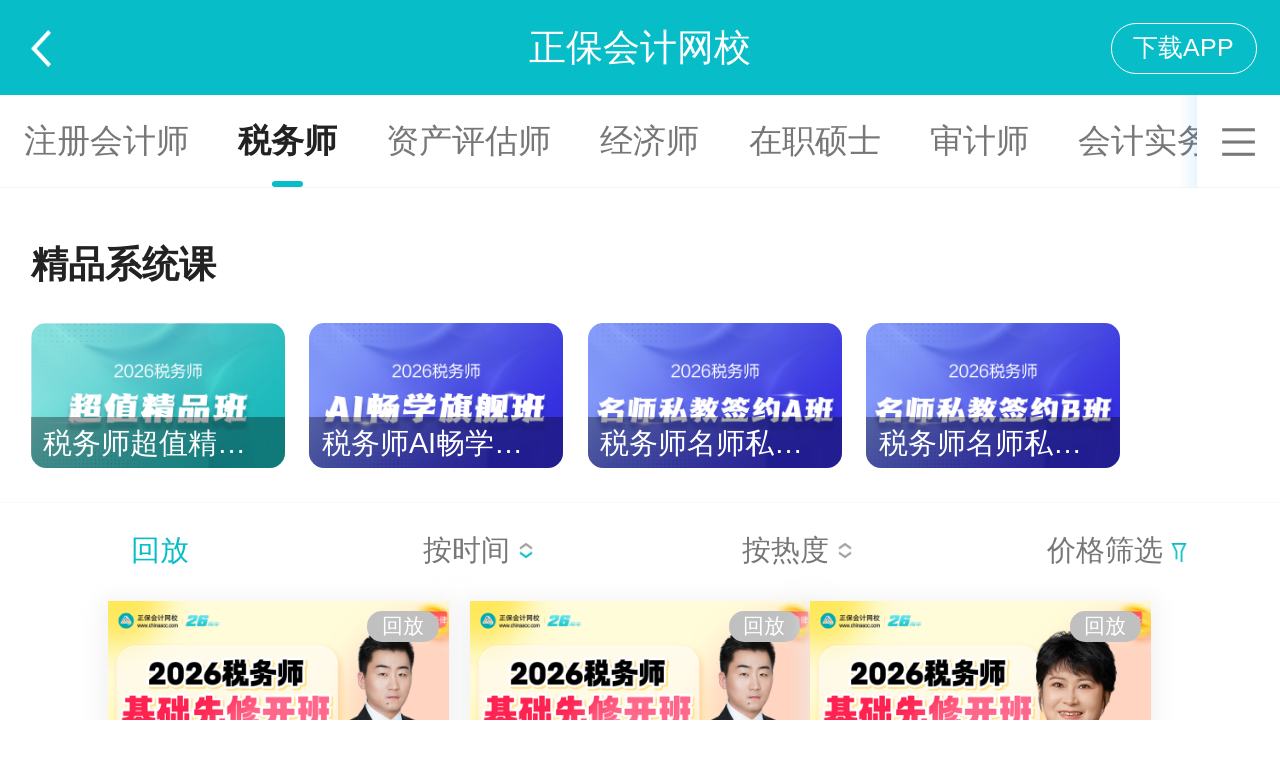

--- FILE ---
content_type: text/html; charset=utf-8
request_url: https://m.chinaacc.com/zhibojiaoliu/list-6-0-0-3/p1.shtml?timeSort=1&cloutSort=0&priceStatus=1&pageSize=10
body_size: 4073
content:
<!DOCTYPE html>
<html lang="en">
<head>
    <meta charset="utf-8">
    <meta name="viewport" content="width=device-width,initial-scale=1.0,user-scalable=no,viewport-fit=cover"/>
    <meta name="format-detection" content="telephone=no">
    <meta name="apple-mobile-web-app-capable" content="yes"/>
    <meta name="apple-mobile-web-app-status-bar-style" content="black"/>
    <title>财会直播课堂_税务师视频课程_教程课件-正保会计网校(原中华会计网校)_手机版</title>
    <meta name="keywords" content="税务师，视频课程，教程课件"/>
    <meta name="description" content="正保会计网校(原中华会计网校)-税务师视频课程由正保会计网校财会直播课堂为您提供，在这里有最全的税务师直播课程、税务师教程课件，更多初级会计职称视频课程尽在正保会计网校。"/>
    <base href="/zhibojiaoliu/">
    <meta name="applicable-device" content="mobile">
    <link rel="canonical" href="//wwww.chinaacc.com/zhibojiaoliu/list-6-0-0-3/">
    <meta http-equiv="Cache-Control" content="no-transform" />
    <meta http-equiv="Cache-Control" content="no-siteapp" />
    <link rel="stylesheet" type="text/css" href="//m.chinaacc.com/css/swiper.min.css">
    <link rel="stylesheet" type="text/css" href="mobile/css/style.min.css">
    <link rel="stylesheet" type="text/css" href="mobile/css/list2021.min.css">
    <!-- 引用本地 -->
    <script type="text/javascript" src="js/flexibleBrowserCheck.min.js"></script>
    <!-- 引用线上 -->
    <!--<script type="text/javascript" src="//m.chinaacc.com/js/flexibleBrowserCheck.min.js"></script> -->    <!--正式诸葛埋点，无论是否使用埋点统计，都需要引用-->
    <!--<script src="//analysis.cdeledu.com/js/acc/analytics_m_acc.js" type="text/javascript"></script>--></head>
<body>
<header>
    <div class="header-mod">
        <h1><a href="//m.chinaacc.com/">正保会计网校</a></h1>
        <a href="javascript:history.back(-1)" class="back-btn"></a>
        <a href="https://m.chinaacc.com/zhuanti/2017newApp/?from=https://at.umtrack.com/onelink/bSvuCC" class="top-download-app">下载APP</a>
    </div>
    <div class="nav-mod">
        <div class="tutor-nav">
            <div class="tutor-nav-roll swiper-container-horizontal swiper-container-free-mode">
                <ul class="swiper-wrapper" style="transform: translate3d(0px, 0px, 0px);">
                            <li class="swiper-slide"><a href="/zhibojiaoliu/list-0-0-0-0/p1.shtml?timeSort=1&cloutSort=0&priceStatus=1&pageSize=10" title="全部">全部</a></li>
                            <li class="swiper-slide"><a href="/zhibojiaoliu/list-2-0-0-3/p1.shtml?timeSort=1&cloutSort=0&priceStatus=1&pageSize=10" title="初级职称">初级职称</a></li>
                            <li class="swiper-slide"><a href="/zhibojiaoliu/list-3-0-0-3/p1.shtml?timeSort=1&cloutSort=0&priceStatus=1&pageSize=10" title="中级职称">中级职称</a></li>
                            <li class="swiper-slide"><a href="/zhibojiaoliu/list-7-0-0-3/p1.shtml?timeSort=1&cloutSort=0&priceStatus=1&pageSize=10" title="高级会计师">高级会计师</a></li>
                            <li class="swiper-slide"><a href="/zhibojiaoliu/list-4-0-0-3/p1.shtml?timeSort=1&cloutSort=0&priceStatus=1&pageSize=10" title="注册会计师">注册会计师</a></li>
                            <li class="swiper-slide on"><a href="/zhibojiaoliu/list-6-0-0-3/p1.shtml?timeSort=1&cloutSort=0&priceStatus=1&pageSize=10" title="税务师">税务师</a></li>
                            <li class="swiper-slide"><a href="/zhibojiaoliu/list-15-0-0-3/p1.shtml?timeSort=1&cloutSort=0&priceStatus=1&pageSize=10" title="资产评估师">资产评估师</a></li>
                            <li class="swiper-slide"><a href="/zhibojiaoliu/list-13-0-0-3/p1.shtml?timeSort=1&cloutSort=0&priceStatus=1&pageSize=10" title="经济师">经济师</a></li>
                            <li class="swiper-slide"><a href="/zhibojiaoliu/list-27-0-0-3/p1.shtml?timeSort=1&cloutSort=0&priceStatus=1&pageSize=10" title="在职硕士">在职硕士</a></li>
                            <li class="swiper-slide"><a href="/zhibojiaoliu/list-17-0-0-3/p1.shtml?timeSort=1&cloutSort=0&priceStatus=1&pageSize=10" title="审计师">审计师</a></li>
                            <li class="swiper-slide"><a href="/zhibojiaoliu/list-5-0-0-3/p1.shtml?timeSort=1&cloutSort=0&priceStatus=1&pageSize=10" title="会计实务">会计实务</a></li>
                            <li class="swiper-slide"><a href="/zhibojiaoliu/list-8-0-0-3/p1.shtml?timeSort=1&cloutSort=0&priceStatus=1&pageSize=10" title="ACCA">ACCA</a></li>
                            <li class="swiper-slide"><a href="/zhibojiaoliu/list-10-0-0-3/p1.shtml?timeSort=1&cloutSort=0&priceStatus=1&pageSize=10" title="CMA">CMA</a></li>
                            <li class="swiper-slide"><a href="/zhibojiaoliu/list-14-0-0-3/p1.shtml?timeSort=1&cloutSort=0&priceStatus=1&pageSize=10" title="澳洲CPA">澳洲CPA</a></li>
                            <li class="swiper-slide"><a href="/zhibojiaoliu/list-21-0-0-3/p1.shtml?timeSort=1&cloutSort=0&priceStatus=1&pageSize=10" title="管理会计师">管理会计师</a></li>
                            <li class="swiper-slide"><a href="/zhibojiaoliu/list-28-0-0-3/p1.shtml?timeSort=1&cloutSort=0&priceStatus=1&pageSize=10" title="社工">社工</a></li>
                            <li class="swiper-slide"><a href="/zhibojiaoliu/list-26-0-0-3/p1.shtml?timeSort=1&cloutSort=0&priceStatus=1&pageSize=10" title="金融综合">金融综合</a></li>
                            <li class="swiper-slide"><a href="/zhibojiaoliu/list-1-0-0-3/p1.shtml?timeSort=1&cloutSort=0&priceStatus=1&pageSize=10" title="财会视界">财会视界</a></li>
                </ul>
            </div>
            <div class="tutor-nav-all">
                <span class="all-handle"><img src="mobile/images/icon-topNav.png"></span>
                <div class="tutor-nav-all-panel" style="display: none;">
                    <ul>
                                <li><a href="/zhibojiaoliu/list-0-0-0-0/p1.shtml?timeSort=1&cloutSort=0&priceStatus=1&pageSize=10" title="全部">全部</a></li>
                                <li><a href="/zhibojiaoliu/list-2-0-0-3/p1.shtml?timeSort=1&cloutSort=0&priceStatus=1&pageSize=10" title="初级职称">初级职称</a></li>
                                <li><a href="/zhibojiaoliu/list-3-0-0-3/p1.shtml?timeSort=1&cloutSort=0&priceStatus=1&pageSize=10" title="中级职称">中级职称</a></li>
                                <li><a href="/zhibojiaoliu/list-7-0-0-3/p1.shtml?timeSort=1&cloutSort=0&priceStatus=1&pageSize=10" title="高级会计师">高级会计师</a></li>
                                <li><a href="/zhibojiaoliu/list-4-0-0-3/p1.shtml?timeSort=1&cloutSort=0&priceStatus=1&pageSize=10" title="注册会计师">注册会计师</a></li>
                                <li class="on"><a href="/zhibojiaoliu/list-6-0-0-3/p1.shtml?timeSort=1&cloutSort=0&priceStatus=1&pageSize=10" title="税务师">税务师</a></li>
                                <li><a href="/zhibojiaoliu/list-15-0-0-3/p1.shtml?timeSort=1&cloutSort=0&priceStatus=1&pageSize=10" title="资产评估师">资产评估师</a></li>
                                <li><a href="/zhibojiaoliu/list-13-0-0-3/p1.shtml?timeSort=1&cloutSort=0&priceStatus=1&pageSize=10" title="经济师">经济师</a></li>
                                <li><a href="/zhibojiaoliu/list-27-0-0-3/p1.shtml?timeSort=1&cloutSort=0&priceStatus=1&pageSize=10" title="在职硕士">在职硕士</a></li>
                                <li><a href="/zhibojiaoliu/list-17-0-0-3/p1.shtml?timeSort=1&cloutSort=0&priceStatus=1&pageSize=10" title="审计师">审计师</a></li>
                                <li><a href="/zhibojiaoliu/list-5-0-0-3/p1.shtml?timeSort=1&cloutSort=0&priceStatus=1&pageSize=10" title="会计实务">会计实务</a></li>
                                <li><a href="/zhibojiaoliu/list-8-0-0-3/p1.shtml?timeSort=1&cloutSort=0&priceStatus=1&pageSize=10" title="ACCA">ACCA</a></li>
                                <li><a href="/zhibojiaoliu/list-10-0-0-3/p1.shtml?timeSort=1&cloutSort=0&priceStatus=1&pageSize=10" title="CMA">CMA</a></li>
                                <li><a href="/zhibojiaoliu/list-14-0-0-3/p1.shtml?timeSort=1&cloutSort=0&priceStatus=1&pageSize=10" title="澳洲CPA">澳洲CPA</a></li>
                                <li><a href="/zhibojiaoliu/list-21-0-0-3/p1.shtml?timeSort=1&cloutSort=0&priceStatus=1&pageSize=10" title="管理会计师">管理会计师</a></li>
                                <li><a href="/zhibojiaoliu/list-28-0-0-3/p1.shtml?timeSort=1&cloutSort=0&priceStatus=1&pageSize=10" title="社工">社工</a></li>
                                <li><a href="/zhibojiaoliu/list-26-0-0-3/p1.shtml?timeSort=1&cloutSort=0&priceStatus=1&pageSize=10" title="金融综合">金融综合</a></li>
                                <li><a href="/zhibojiaoliu/list-1-0-0-3/p1.shtml?timeSort=1&cloutSort=0&priceStatus=1&pageSize=10" title="财会视界">财会视界</a></li>
                    </ul>
                </div>
            </div>
        </div>
    </div>
</header><div class="fixed-tab-tit">
<div class="tab-tit pr clearfix">
    <div class="fl">
                <a class="filter-list11" data-list="list11" href="javascript:void(0)">回放</a>
    </div>
    <div class="fr r-btns">
            <a href="/zhibojiaoliu/list-6-0-0-3/p1.shtml?timeSort=2&cloutSort=0&priceStatus=1&pageSize=10" class="up" title="按时间">按时间 <i></i></a>
    </div>
    <div class="fr r-btns">
            <a href="/zhibojiaoliu/list-6-0-0-3/p1.shtml?timeSort=0&cloutSort=1&priceStatus=1&pageSize=10" class="default" title="按热度">按热度 <i></i></a>
    </div>
    <div class="fr r-btns r-btns3">
        <a class="filter-list22" data-list="list22" href="javascript:void(0)">价格筛选 <i></i></a>
    </div>
    <ul class="abs list11">
            <li class="off"><a href="/zhibojiaoliu/list-6-0-0-0/p1.shtml?timeSort=1&cloutSort=0&priceStatus=1&pageSize=10" title="全部">全部</a></li>
            <li class="off"><a href="/zhibojiaoliu/list-6-0-0-1/p1.shtml?timeSort=1&cloutSort=0&priceStatus=1&pageSize=10" title="直播中">直播中</a></li>
            <li class="off"><a href="/zhibojiaoliu/list-6-0-0-2/p1.shtml?timeSort=1&cloutSort=0&priceStatus=1&pageSize=10" title="预告">预告</a></li>
            <li class="on"><a href="/zhibojiaoliu/list-6-0-0-3/p1.shtml?timeSort=1&cloutSort=0&priceStatus=1&pageSize=10" title="回放">回放</a></li>
    </ul>
    <ul class="abs list22">
            <li class=""><a href="/zhibojiaoliu/list-6-0-0-3/p1.shtml?timeSort=1&cloutSort=0&priceStatus=0&pageSize=10" title="全部">全部</a></li>
            <li class="on"><a href="/zhibojiaoliu/list-6-0-0-3/p1.shtml?timeSort=1&cloutSort=0&priceStatus=1&pageSize=10" title="免费">免费</a></li>
            <li class=""><a href="/zhibojiaoliu/list-6-0-0-3/p1.shtml?timeSort=1&cloutSort=0&priceStatus=2&pageSize=10" title="付费">付费</a></li>
    </ul>
</div>
</div><div class="result-mod">
    <div class="Header-Model" style="height:1.24rem;"></div>
    <div class="swiper-wrapper">
        <div class="swiper-slide">
            <section class="boutique-mod">
                <div class="g-title">
                    <h2 class="fl">精品系统课</h2>
                </div>
                <div class="boutique-course">
                    <ul class="swiper-wrapper">
                        <li class="swiper-slide">
                            <a href="https:&#x2F;&#x2F;m.chinaacc.com&#x2F;xuanke&#x2F;details&#x2F;1117&#x2F;?payStyle&#x3D;106&amp;orderBizTag&#x3D;250.0.0" title="税务师超值精品班-2026">
                                <img src="https:&#x2F;&#x2F;img.cdeledu.com&#x2F;BIZ&#x2F;2025&#x2F;1024&#x2F;184304d4d19368e2-0.png" alt="税务师超值精品班-2026">
                                <p>税务师超值精品班-2026</p>
                            </a>
                        </li>
                        <li class="swiper-slide">
                            <a href="https:&#x2F;&#x2F;m.chinaacc.com&#x2F;xuanke&#x2F;details&#x2F;1118&#x2F;?payStyle&#x3D;106&amp;orderBizTag&#x3D;251.0.0" title="税务师AI畅学旗舰班-2026">
                                <img src="https:&#x2F;&#x2F;img.cdeledu.com&#x2F;BIZ&#x2F;2025&#x2F;1024&#x2F;1f0b19de09e215b4-0.png" alt="税务师AI畅学旗舰班-2026">
                                <p>税务师AI畅学旗舰班-2026</p>
                            </a>
                        </li>
                        <li class="swiper-slide">
                            <a href="https:&#x2F;&#x2F;m.chinaacc.com&#x2F;xuanke&#x2F;details&#x2F;1103&#x2F;?payStyle&#x3D;106&amp;orderBizTag&#x3D;248.0.0" title="税务师名师私教签约A班-2026">
                                <img src="https:&#x2F;&#x2F;img.cdeledu.com&#x2F;BIZ&#x2F;2025&#x2F;1024&#x2F;56a1c8c7cf57f651-0.png" alt="税务师名师私教签约A班-2026">
                                <p>税务师名师私教签约A班-2026</p>
                            </a>
                        </li>
                        <li class="swiper-slide">
                            <a href="https:&#x2F;&#x2F;m.chinaacc.com&#x2F;xuanke&#x2F;details&#x2F;1104&#x2F;?payStyle&#x3D;106&amp;orderBizTag&#x3D;249.0.0" title="税务师名师私教签约B班-2026">
                                <img src="https:&#x2F;&#x2F;img.cdeledu.com&#x2F;BIZ&#x2F;2025&#x2F;1024&#x2F;5307b1e058752744-0.png" alt="税务师名师私教签约B班-2026">
                                <p>税务师名师私教签约B班-2026</p>
                            </a>
                        </li>
                    </ul>
                </div>
            </section>
            <div class="line-1px"></div>
            <section class="recommend-mod">
                <div class="tab-tit pr clearfix">
                    <div class="fl">
                                <a class="filter-list1" data-list="list1" href="javascript:void(0)">回放</a>
                    </div>
                    <div class="fr r-btns">
                            <a href="/zhibojiaoliu/list-6-0-0-3/p1.shtml?timeSort=2&cloutSort=0&priceStatus=1&pageSize=10" class="up" title="按时间">按时间 <i></i></a>
                    </div>
                    <div class="fr r-btns">
                            <a href="/zhibojiaoliu/list-6-0-0-3/p1.shtml?timeSort=0&cloutSort=1&priceStatus=1&pageSize=10" class="default" title="按热度">按热度 <i></i></a>
                    </div>
                    <div class="fr r-btns r-btns3">
                        <a class="filter-list2" data-list="list2" href="javascript:void(0)">价格筛选 <i></i></a>
                    </div>
                    <ul class="abs list1">
                            <li class="off"><a href="/zhibojiaoliu/list-6-0-0-0/p1.shtml?timeSort=1&cloutSort=0&priceStatus=1&pageSize=10" title="全部">全部</a></li>
                            <li class="off"><a href="/zhibojiaoliu/list-6-0-0-1/p1.shtml?timeSort=1&cloutSort=0&priceStatus=1&pageSize=10" title="直播中">直播中</a></li>
                            <li class="off"><a href="/zhibojiaoliu/list-6-0-0-2/p1.shtml?timeSort=1&cloutSort=0&priceStatus=1&pageSize=10" title="预告">预告</a></li>
                            <li class="on"><a href="/zhibojiaoliu/list-6-0-0-3/p1.shtml?timeSort=1&cloutSort=0&priceStatus=1&pageSize=10" title="回放">回放</a></li>
                    </ul>
                    <ul class="abs list2">
                            <li class=""><a href="/zhibojiaoliu/list-6-0-0-3/p1.shtml?timeSort=1&cloutSort=0&priceStatus=0&pageSize=10" title="全部">全部</a></li>
                            <li class="on"><a href="/zhibojiaoliu/list-6-0-0-3/p1.shtml?timeSort=1&cloutSort=0&priceStatus=1&pageSize=10" title="免费">免费</a></li>
                            <li class=""><a href="/zhibojiaoliu/list-6-0-0-3/p1.shtml?timeSort=1&cloutSort=0&priceStatus=2&pageSize=10" title="付费">付费</a></li>
                    </ul>
                </div>
                <ul class="recommend-live clearfix" id="recommend-live">
                        <li>
                            <div class="cover pr">
                                <a href="https://m.chinaacc.com/zhibojiaoliu/6/info-22367.shtml" title="2026考期税务师面授巧学涉税服务相关法律开班第二讲"><img src="https://img.cdeledu.com/BIZ/2026/0113/30658fceca0ca2cd-0_chg.png" alt="2026考期税务师面授巧学涉税服务相关法律开班第二讲"></a>
                                <p class="abs">2026-02-01 14:00-17:00</p>
                                
                                
                                
                                <span class="abs hf">回放</span>
                            </div>
                            <a href="https://m.chinaacc.com/zhibojiaoliu/6/info-22367.shtml" title="2026考期税务师面授巧学涉税服务相关法律开班第二讲"><p class="tit">2026考期税务师面授巧学涉税服务相关法律开班第二讲</p></a>
                                <p class="abs tag"><i></i>414</p>
                                
                                    <a href="https://m.chinaacc.com/zhibojiaoliu/6/info-22367.shtml" title="2026考期税务师面授巧学涉税服务相关法律开班第二讲" class="abs play-btn">立即观看</a>
                        </li>                        <li>
                            <div class="cover pr">
                                <a href="https://m.chinaacc.com/zhibojiaoliu/6/info-22366.shtml" title="2026考期税务师面授巧学涉税服务相关法律开班第一讲"><img src="https://img.cdeledu.com/BIZ/2026/0113/5f9c59117aa2a5bb-0_chg.png" alt="2026考期税务师面授巧学涉税服务相关法律开班第一讲"></a>
                                <p class="abs">2026-02-01 09:00-12:00</p>
                                
                                
                                
                                <span class="abs hf">回放</span>
                            </div>
                            <a href="https://m.chinaacc.com/zhibojiaoliu/6/info-22366.shtml" title="2026考期税务师面授巧学涉税服务相关法律开班第一讲"><p class="tit">2026考期税务师面授巧学涉税服务相关法律开班第一讲</p></a>
                                <p class="abs tag"><i></i>649</p>
                                
                                    <a href="https://m.chinaacc.com/zhibojiaoliu/6/info-22366.shtml" title="2026考期税务师面授巧学涉税服务相关法律开班第一讲" class="abs play-btn">立即观看</a>
                        </li>                        <li>
                            <div class="cover pr">
                                <a href="https://m.chinaacc.com/zhibojiaoliu/6/info-22365.shtml" title="2026考期税务师面授巧学涉税服务实务开班第二讲"><img src="https://img.cdeledu.com/BIZ/2026/0113/813155824410324a-0_chg.png" alt="2026考期税务师面授巧学涉税服务实务开班第二讲"></a>
                                <p class="abs">2026-01-31 14:00-17:00</p>
                                
                                
                                
                                <span class="abs hf">回放</span>
                            </div>
                            <a href="https://m.chinaacc.com/zhibojiaoliu/6/info-22365.shtml" title="2026考期税务师面授巧学涉税服务实务开班第二讲"><p class="tit">2026考期税务师面授巧学涉税服务实务开班第二讲</p></a>
                                <p class="abs tag"><i></i>567</p>
                                
                                    <a href="https://m.chinaacc.com/zhibojiaoliu/6/info-22365.shtml" title="2026考期税务师面授巧学涉税服务实务开班第二讲" class="abs play-btn">立即观看</a>
                        </li>                        <li>
                            <div class="cover pr">
                                <a href="https://m.chinaacc.com/zhibojiaoliu/6/info-22364.shtml" title="2026考期税务师面授巧学涉税服务实务开班第一讲"><img src="https://img.cdeledu.com/BIZ/2026/0113/1c7159f58b3d2614-0_chg.png" alt="2026考期税务师面授巧学涉税服务实务开班第一讲"></a>
                                <p class="abs">2026-01-31 09:00-12:00</p>
                                
                                
                                
                                <span class="abs hf">回放</span>
                            </div>
                            <a href="https://m.chinaacc.com/zhibojiaoliu/6/info-22364.shtml" title="2026考期税务师面授巧学涉税服务实务开班第一讲"><p class="tit">2026考期税务师面授巧学涉税服务实务开班第一讲</p></a>
                                <p class="abs tag"><i></i>946</p>
                                
                                    <a href="https://m.chinaacc.com/zhibojiaoliu/6/info-22364.shtml" title="2026考期税务师面授巧学涉税服务实务开班第一讲" class="abs play-btn">立即观看</a>
                        </li>                        <li>
                            <div class="cover pr">
                                <a href="https://m.chinaacc.com/zhibojiaoliu/6/info-22356.shtml" title="2026考期税务师面授巧学税法二开班第二讲"><img src="https://img.cdeledu.com/BIZ/2026/0112/6a4782b837df9f30-0_chg.png" alt="2026考期税务师面授巧学税法二开班第二讲"></a>
                                <p class="abs">2026-01-25 14:00-17:00</p>
                                
                                
                                
                                <span class="abs hf">回放</span>
                            </div>
                            <a href="https://m.chinaacc.com/zhibojiaoliu/6/info-22356.shtml" title="2026考期税务师面授巧学税法二开班第二讲"><p class="tit">2026考期税务师面授巧学税法二开班第二讲</p></a>
                                <p class="abs tag"><i></i>606</p>
                                
                                    <a href="https://m.chinaacc.com/zhibojiaoliu/6/info-22356.shtml" title="2026考期税务师面授巧学税法二开班第二讲" class="abs play-btn">立即观看</a>
                        </li>                        <li>
                            <div class="cover pr">
                                <a href="https://m.chinaacc.com/zhibojiaoliu/6/info-22355.shtml" title="2026考期税务师面授巧学税法二开班第一讲"><img src="https://img.cdeledu.com/BIZ/2026/0112/335ad5e4bab88721-0_chg.png" alt="2026考期税务师面授巧学税法二开班第一讲"></a>
                                <p class="abs">2026-01-25 09:00-12:00</p>
                                
                                
                                
                                <span class="abs hf">回放</span>
                            </div>
                            <a href="https://m.chinaacc.com/zhibojiaoliu/6/info-22355.shtml" title="2026考期税务师面授巧学税法二开班第一讲"><p class="tit">2026考期税务师面授巧学税法二开班第一讲</p></a>
                                <p class="abs tag"><i></i>947</p>
                                
                                    <a href="https://m.chinaacc.com/zhibojiaoliu/6/info-22355.shtml" title="2026考期税务师面授巧学税法二开班第一讲" class="abs play-btn">立即观看</a>
                        </li>                        <li>
                            <div class="cover pr">
                                <a href="https://m.chinaacc.com/zhibojiaoliu/6/info-22354.shtml" title="2026考期税务师面授巧学财务与会计开班第二讲"><img src="https://img.cdeledu.com/BIZ/2026/0109/53ad8496862cd025-0_chg.png" alt="2026考期税务师面授巧学财务与会计开班第二讲"></a>
                                <p class="abs">2026-01-17 14:00-17:00</p>
                                
                                
                                
                                <span class="abs hf">回放</span>
                            </div>
                            <a href="https://m.chinaacc.com/zhibojiaoliu/6/info-22354.shtml" title="2026考期税务师面授巧学财务与会计开班第二讲"><p class="tit">2026考期税务师面授巧学财务与会计开班第二讲</p></a>
                                <p class="abs tag"><i></i>849</p>
                                
                                    <a href="https://m.chinaacc.com/zhibojiaoliu/6/info-22354.shtml" title="2026考期税务师面授巧学财务与会计开班第二讲" class="abs play-btn">立即观看</a>
                        </li>                        <li>
                            <div class="cover pr">
                                <a href="https://m.chinaacc.com/zhibojiaoliu/6/info-22353.shtml" title="2026考期税务师面授巧学财务与会计开班第一讲"><img src="https://img.cdeledu.com/BIZ/2026/0109/977b6a3d9168448b-0_chg.png" alt="2026考期税务师面授巧学财务与会计开班第一讲"></a>
                                <p class="abs">2026-01-17 09:00-12:00</p>
                                
                                
                                
                                <span class="abs hf">回放</span>
                            </div>
                            <a href="https://m.chinaacc.com/zhibojiaoliu/6/info-22353.shtml" title="2026考期税务师面授巧学财务与会计开班第一讲"><p class="tit">2026考期税务师面授巧学财务与会计开班第一讲</p></a>
                                <p class="abs tag"><i></i>1.2k</p>
                                
                                    <a href="https://m.chinaacc.com/zhibojiaoliu/6/info-22353.shtml" title="2026考期税务师面授巧学财务与会计开班第一讲" class="abs play-btn">立即观看</a>
                        </li>                        <li>
                            <div class="cover pr">
                                <a href="https://m.chinaacc.com/zhibojiaoliu/6/info-22351.shtml" title="2026考期税务师面授巧学税法一开班第二讲"><img src="https://img.cdeledu.com/BIZ/2026/0108/70faf01bc0e50fac-0_chg.png" alt="2026考期税务师面授巧学税法一开班第二讲"></a>
                                <p class="abs">2026-01-11 14:00-17:00</p>
                                
                                
                                
                                <span class="abs hf">回放</span>
                            </div>
                            <a href="https://m.chinaacc.com/zhibojiaoliu/6/info-22351.shtml" title="2026考期税务师面授巧学税法一开班第二讲"><p class="tit">2026考期税务师面授巧学税法一开班第二讲</p></a>
                                <p class="abs tag"><i></i>814</p>
                                
                                    <a href="https://m.chinaacc.com/zhibojiaoliu/6/info-22351.shtml" title="2026考期税务师面授巧学税法一开班第二讲" class="abs play-btn">立即观看</a>
                        </li>                        <li>
                            <div class="cover pr">
                                <a href="https://m.chinaacc.com/zhibojiaoliu/6/info-22350.shtml" title="2026考期税务师面授巧学税法一开班第一讲"><img src="https://img.cdeledu.com/BIZ/2026/0108/927ffb4535439511-0_chg.png" alt="2026考期税务师面授巧学税法一开班第一讲"></a>
                                <p class="abs">2026-01-11 09:00-12:00</p>
                                
                                
                                
                                <span class="abs hf">回放</span>
                            </div>
                            <a href="https://m.chinaacc.com/zhibojiaoliu/6/info-22350.shtml" title="2026考期税务师面授巧学税法一开班第一讲"><p class="tit">2026考期税务师面授巧学税法一开班第一讲</p></a>
                                <p class="abs tag"><i></i>1.1k</p>
                                
                                    <a href="https://m.chinaacc.com/zhibojiaoliu/6/info-22350.shtml" title="2026考期税务师面授巧学税法一开班第一讲" class="abs play-btn">立即观看</a>
                        </li>                </ul>
            </section>        </div>
    </div>
</div>
    <div class="bottom-tips">我们是有底线的&gt;_&lt;</div><div class="maskNew" style="display: none;"></div>
<div class="appointmentPop-pop" style="display: none;">
    <div class="tit">
        <h4>截图扫码预约微信提醒<br>于直播前1小时通知</h4>
    </div>
    <div class="con">
        <img src="/zhibojiaoliu/mobile/images/appointmentPop-ewm.jpg" alt="" class="pic">
        <p>操作步骤：保存图片发送至微信&gt;关注"正保会计网校公众号"&gt;进入我的个人中心&gt;绑定学员代码</p>
    </div>
    <a href="javascript:void(0)" class="close-btn" onclick="closeCommonPopNew('appointmentPop-pop')">关闭</a>
</div><div class="viewBoxPop collectFormPop"></div>
<div class="commonPop-mask"></div><!--保存当前页面参数值-->
<input type="hidden" id="tutorshipId" value="6">
<input type="hidden" id="courseStatus" value="3">
<input type="hidden" id="timeSort" value="1">
<input type="hidden" id="priceStatus" value="1">
<input type="hidden" id="cloutSort" value="0">
<input type="hidden" id="pageNum" value="1">
<!--依赖-->
<script type="text/javascript" src="//m.chinaacc.com/js/jquery-2.1.3.min.js"></script>
<script type="text/javascript" src="//m.chinaacc.com/js/swiper.jquery.min.js"></script>
<script type="text/javascript" src="//m.chinaacc.com/js/cdelBase.min.js"></script>
<script type="text/javascript" src="mobile/js/common.min.js"></script><script type="text/javascript" src="js/gateway/md5.min.js"></script>
<script type="text/javascript" src="js/gateway/jsencrypt.min.js"></script>
<script type="text/javascript" src="js/gateway/crypto-js.min.js"></script>
<script type="text/javascript" src="js/gateway/aesrsa.min.js"></script>
<script type="text/javascript" src="js/handlebars.js"></script>
<script type="text/javascript" src="mobile/js/list.min.js"></script>
<!-- 百度统计 -->
<!-- <script type="text/javascript" src="//csms.cdeledu.com/collect/js/collect/visit.js?v=1.0"></script> --><script type="text/javascript">
    setTimeout(function () {
        courseApplyList([]);
    }, 500);
</script>
</body>
</html>


--- FILE ---
content_type: text/css; charset=UTF-8
request_url: https://m.chinaacc.com/zhibojiaoliu/mobile/css/style.min.css
body_size: 2724
content:
.clearfix:after,article,aside,details,figcaption,figure,footer,header,header .header-mySubject a,hgroup,menu,nav,section{display:block}a,body{color:#222}.g-title h2,header h1{font-size:.48rem}header h1,header h1 a{color:#fff}body,button,input,select,textarea{font-family:"Helvetica Neue",Helvetica,Microsoft Yahei,arial,STHeiTi,sans-serif}body{-webkit-text-size-adjust:100%;-ms-text-size-adjust:100%;-webkit-tap-highlight-color:transparent;margin:0 auto;padding:0;background:#fff}button,dd,dl,dt,form,h1,h2,h3,h4,h5,h6,iframe,input,ol,p,select,textarea,ul{margin:0;padding:0}video,video embed,video iframe,video object{width:100%;height:auto}img{max-width:100%;vertical-align:top;border:0;-ms-interpolation-mode:bicubic;-webkit-touch-callout:none}li,ol,ul{list-style:none}cite,em,i{font-style:normal}.clearfix:after{content:".";height:0;clear:both;visibility:hidden}a{text-decoration:none;outline:0}textarea{resize:none}button,input,input:focus,select,textarea{outline:0;-webkit-user-modify:read-write-plaintext-only}.fl{float:left}.fr{float:right}.tc{text-align:center}.tr{text-align:right}.pr{position:relative}.abs{position:absolute}header{height:1.24rem;background:#07bdc7;position:relative;z-index:1;padding:0 .4rem}header h1{line-height:1.24rem;text-align:center;font-weight:400}header .header-mySubject{position:absolute;left:.4rem;top:.213rem}header .header-mySubject img{width:.8rem;height:.8rem;-webkit-border-radius:100px;border-radius:100px}header .header-return{width:1.08rem;line-height:12.4rem;overflow:hidden;position:absolute;left:0;top:0;bottom:0;background:url(../images/return-icon.png) center center no-repeat;background-size:auto .48rem}header .search-con{display:inline-block;position:absolute;right:.4rem;top:.413rem;width:.427rem;height:.427rem;background:url(../images/search-icon.png) no-repeat;background-size:100%}header .back-btn{display:inline-block;position:absolute;left:.4rem;top:.387rem;width:.267rem;height:.48rem;background:url(../images/back-icon.png) no-repeat;background-size:100%}.banner-focus{height:3.067rem;overflow:hidden;margin:.4rem .4rem 0;position:relative;z-index:1}.banner-focus ul li img{width:100%;height:3.067rem;-webkit-border-radius:.28rem;border-radius:.28rem}.banner-focus .banner-pagination{position:absolute;left:0;right:0;bottom:.16rem;z-index:5;text-align:center}.banner-focus .banner-pagination p{height:.08rem;display:inline-block;padding:.107rem .067rem;background:rgba(0,0,0,.4);-webkit-border-radius:1.333rem;border-radius:1.333rem;vertical-align:top}.banner-focus .banner-pagination p span{width:.08rem;height:.08rem;margin:0 .067rem;vertical-align:top;background:#fff;opacity:.5;-webkit-border-radius:1.333rem;border-radius:1.333rem}.banner-focus .banner-pagination .swiper-pagination-bullet-active{width:.28rem;opacity:1;background:#fff}.nav-edu-mod{height:1.8rem;margin-top:.64rem}.nav-edu-mod dl{font-size:0}.nav-edu-mod dl dd,.nav-edu-mod dl dt{width:20%;display:inline-block;line-height:1;font-size:.32rem;text-align:center}.nav-edu-mod dl dd img,.nav-edu-mod dl dt img{width:1.067rem;height:1.067rem;display:block;margin:0 auto .2rem}.nav-edu-mod dl dd a,.nav-edu-mod dl dt a{padding-bottom:.2rem;display:inline-block}.edu-more-mod{margin-top:0}.edu-more-mod dl dd{width:25%;padding:.36rem 0 .52rem}.g-title{height:.56rem;line-height:.56rem;padding:.72rem 0 .48rem}.g-title .g-title-other{text-align:right;font-size:.373rem;color:#999}.g-title .g-title-other a{color:#999}.boutique-mod .g-title{padding-left:.4rem;padding-right:.4rem}.boutique-mod .boutique-course{height:1.893rem;margin-left:.4rem;margin-right:.4rem;overflow:hidden}.boutique-mod .boutique-course ul li{width:3.307rem;height:1.893rem;float:left;margin-right:.32rem;position:relative;z-index:1;-webkit-border-radius:.2rem;border-radius:.2rem;overflow:hidden}.boutique-mod .boutique-course ul li img{width:3.307rem;height:1.893rem}.boutique-mod .boutique-course ul li p{padding:.147rem .16rem;line-height:1;position:absolute;left:0;right:0;bottom:0;background:rgba(0,0,0,.35);font-size:.373rem;color:#fff;white-space:nowrap;text-overflow:ellipsis;overflow:hidden}.recommend-mod .g-title,.teacher-mod .g-title{padding-right:.4rem;padding-left:.4rem}.recommend-mod .recommend-live{display:flex;display:-webkit-flex;justify-content:center;-webkit-justify-content:center;flex-wrap:wrap}.recommend-mod .recommend-live li{width:4.44rem;height:4.48rem;position:relative;background:#FFF;box-shadow:0 .053rem .267rem .08rem rgba(237,237,237,.7)}.recommend-mod .recommend-live li:nth-child(odd){margin-right:.267rem}.recommend-mod .recommend-live li .cover{height:2.507rem;border-radius:.213rem .213rem 0 0}.recommend-mod .recommend-live li .cover img{width:4.453rem;height:2.507rem}.recommend-mod .recommend-live li .cover p{width:4.453rem;height:.507rem;background:rgba(0,0,0,.5);font-size:.32rem;color:#FFF;line-height:.507rem;text-align:center;left:0;bottom:0}.recommend-mod .recommend-live li .cover i.ms,.recommend-mod .recommend-live li .cover span{height:.4rem;border-radius:.213rem;top:.133rem;font-size:.267rem;display:inline-block;text-align:center}.recommend-mod .recommend-live li .cover i.ms{width:.853rem;background:rgba(255,255,255,.9);color:#FF4B30;line-height:.4rem;left:.133rem}.recommend-mod .recommend-live li .cover span{color:#fff;line-height:.4rem;right:.133rem}.recommend-mod .recommend-live li .cover .zb{width:1.28rem;background:#FF795F}.recommend-mod .recommend-live li .cover .yg{width:.933rem;background:#07bdc7}.recommend-mod .recommend-live li .cover .hf{width:.933rem;background:silver}.recommend-mod .recommend-live .tag i{display:inline-block;width:.32rem;height:.32rem;background:url(../images/play-icon.png) no-repeat;background-size:100%;position:relative;top:.04rem;margin-right:3px}.recommend-mod .recommend-live li .tit{height:.48rem;font-size:.373rem;font-weight:500;color:#333;line-height:.48rem;text-align:center;margin:.213rem 0 .32rem;overflow:hidden;white-space:nowrap;text-overflow:ellipsis}.recommend-mod .recommend-live li .tag{font-size:.32rem;color:#888;line-height:.373rem;left:.187rem;bottom:.427rem}.recommend-mod .recommend-live li .tag-price{color:#FF795F;height:.507rem;line-height:.507rem;bottom:.347rem}.recommend-mod .recommend-live li .play-btn{right:.187rem;bottom:.267rem;display:inline-block;width:1.76rem;height:.693rem;line-height:.693rem;background:#07bdc7;border-radius:.347rem;color:#fff;text-align:center;font-size:.32rem}.recommend-mod .recommend-live li .live-btn{background:linear-gradient(160deg,#FF785E 0,#FF4F2A 100%)}.recommend-mod .recommend-live li .zb-icon{display:inline-block;width:.133rem;height:.16rem;background:url(../images/zb-icon.png) no-repeat;background-size:100% auto}.teacher-mod .teacher-con{overflow:hidden}.teacher-mod .teacher-con ul{padding-left:.4rem}.teacher-mod .teacher-con ul li{width:2.24rem;height:4.587rem;background:#FFF;box-shadow:0 .053rem .267rem .08rem rgba(237,237,237,.7);border-radius:1.6rem;text-align:center;float:left;margin-right:.453rem}.teacher-mod .teacher-con ul li .teac-pic{background:url(../images/li-bg2.png) center center no-repeat;background-size:100% auto;display:inline-block;width:1.76rem;height:1.76rem;margin:.387rem auto}.teacher-mod .teacher-con ul li .teac-pic img{display:inline-block;width:1.6rem;height:1.6rem;margin:.08rem;border-radius:50%}.teacher-mod .teacher-con ul li.hasfocus .teac-pic{background:url(../images/li-bg1.png) center center no-repeat;background-size:100% auto}.teacher-mod .teacher-con ul li .teac-name{font-size:.427rem;font-weight:500;color:#333;line-height:.427rem}.teacher-mod .teacher-con ul li .teac-course{width:1.76rem;height:.64rem;font-size:.293rem;color:#666;line-height:.64rem;text-overflow:ellipsis;white-space:nowrap;overflow:hidden;margin:0 auto}.teacher-mod .teacher-con ul li .gz{display:inline-block;width:1.6rem;height:.693rem;background:#07bdc7;border-radius:.48rem;font-size:.32rem;color:#FFF;line-height:.693rem}.teacher-mod .teacher-con ul li.hasfocus .gz{background:#CCC}.bottom-tips{line-height:1.267rem;text-align:center;font-size:.32rem;color:#C3C3C3;margin-bottom:1.467rem}.myVideo{margin-top:.48rem}.fixedRight{position:fixed;width:1.6rem;height:1.6rem;top:50%;right:0;background:url(../images/myVideo-icon.png) no-repeat;background-size:100% auto;text-align:center;z-index:399}.fixedRight a{display:inline-block;width:.693rem;color:#FFF;margin-top:.55rem;font-size:.32rem;line-height:.35rem}.dialogFixed{width:100%;position:fixed;left:0;top:0}header .top-download-app{padding:.16rem .28rem;line-height:1;font-size:.32rem;margin:0 0 0 .373rem;color:#fff;float:left;border:.013rem solid #fff;-webkit-border-radius:1.333rem;border-radius:1.333rem;position:absolute;right:.3rem;top:.3rem}header .top-download-app.index-tags{right:1.1rem}.maskNew{position:fixed;left:0;top:0;right:0;bottom:0;background:rgba(0,0,0,.64);z-index:800;cursor:pointer;display:none}.appointmentPop-pop{width:8rem;position:fixed;left:50%;top:50%;transform:translate(-50%,-55%);-webkit-transform:translate(-50%,-55%);z-index:850;display:none}.appointmentPop-pop .tit{height:3.5rem;background:url(/zhibojiaoliu/mobile/images/appointmentPop-tit.png) no-repeat;background-size:100%}.appointmentPop-pop .tit h4{line-height:.56rem;padding-top:1.733rem;text-align:center;font-size:.427rem;color:#fff;font-weight:400}.appointmentPop-pop .con{background:#fff;border-radius:0 0 .133rem .133rem;padding:.56rem 0 .693rem}.appointmentPop-pop .con .pic{display:block;width:4.8rem;height:4.8rem;margin:0 auto}.appointmentPop-pop .con p{line-height:.507rem;padding:.56rem .693rem 0;font-size:.347rem;color:#777}.appointmentPop-pop .close-btn{display:block;width:1.067rem;height:1.067rem;line-height:0;font-size:0;background:url(/zhibojiaoliu/mobile/images/appointmentPop-close.png) no-repeat;background-size:100%;position:absolute;left:50%;margin-left:-.533rem;bottom:-1.467rem}#showToastWraper{padding:.32rem .6rem;-webkit-border-radius:.08rem;border-radius:.08rem;background:rgba(0,0,0,.7);color:#fff;text-align:center;font-size:.4rem;position:fixed;left:50%;top:50%;z-index:920;white-space:nowrap;-webkit-transform:translate(-50%,-50%);-moz-transform:translate(-50%,-50%);-o-transform:translate(-50%,-50%);-ms-transform:translate(-50%,-50%);transform:translate(-50%,-50%)}.disappear{opacity:0}.empty-data-content{width:100%;height:200px;display:flex;justify-content:center;align-items:center;flex-direction:column}.empty-data-content p{padding:20px;font-size:.427rem;color:#ccc;text-align:center}.caikuaiyinluren-ad{width:3.013rem;left:2.64rem;top:.7rem}

--- FILE ---
content_type: text/plain;charset=UTF-8
request_url: https://member.chinaacc.com/ucenter/loginRegister/getUcToken?flag=1&jsonpCallback=jsonpCallback_getUcToken1770094267953&_=1770094266591
body_size: 583
content:
jsonpCallback_getUcToken1770094267953({"errorCode":"","errorMsg":"","result":"B7879E724581086F6A34A04467D8FF72-5c61da4a0dd9ea01270f0c1df258d421-01","retry":true,"success":true});

--- FILE ---
content_type: application/javascript; charset=UTF-8
request_url: https://m.chinaacc.com/zhibojiaoliu/mobile/js/list.min.js
body_size: 2657
content:
function _typeof(e){return(_typeof="function"==typeof Symbol&&"symbol"==typeof Symbol.iterator?function(e){return typeof e}:function(e){return e&&"function"==typeof Symbol&&e.constructor===Symbol&&e!==Symbol.prototype?"symbol":typeof e})(e)}function ownKeys(t,e){var s,i=Object.keys(t);return Object.getOwnPropertySymbols&&(s=Object.getOwnPropertySymbols(t),e&&(s=s.filter(function(e){return Object.getOwnPropertyDescriptor(t,e).enumerable})),i.push.apply(i,s)),i}function _objectSpread(t){for(var e=1;e<arguments.length;e++){var s=null!=arguments[e]?arguments[e]:{};e%2?ownKeys(Object(s),!0).forEach(function(e){_defineProperty(t,e,s[e])}):Object.getOwnPropertyDescriptors?Object.defineProperties(t,Object.getOwnPropertyDescriptors(s)):ownKeys(Object(s)).forEach(function(e){Object.defineProperty(t,e,Object.getOwnPropertyDescriptor(s,e))})}return t}function _defineProperty(e,t,s){return(t=_toPropertyKey(t))in e?Object.defineProperty(e,t,{value:s,enumerable:!0,configurable:!0,writable:!0}):e[t]=s,e}function _toPropertyKey(e){e=_toPrimitive(e,"string");return"symbol"===_typeof(e)?e:String(e)}function _toPrimitive(e,t){if("object"!==_typeof(e)||null===e)return e;var s=e[Symbol.toPrimitive];if(void 0===s)return("string"===t?String:Number)(e);s=s.call(e,t||"default");if("object"!==_typeof(s))return s;throw new TypeError("@@toPrimitive must return a primitive value.")}$(function(){var e=$(".tutor-nav-roll .swiper-wrapper").find(".swiper-slide.on").index(),t=new Swiper(".tutor-nav-roll",{slidesPerView:"auto",freeMode:!0,observer:!0,observeParents:!0,initialSlide:e-1}),e=($(".tutor-nav-roll .swiper-slide").on("click",function(){var e=$(this).index();$(this).addClass("on").siblings("li").removeClass("on"),t.slideTo(e-1,300,!1)}),$(".all-handle").click(function(){$(this).hasClass("this-handle")?($(this).removeClass("this-handle"),$(".nav-mod .tutor-nav").css("background","unset"),$(".tutor-nav-all-panel").slideUp(300,function(){$(".tutor-nav-all-mask").fadeOut(300,function(){$(".tutor-nav-all-mask").remove()})})):($(this).addClass("this-handle"),$(".nav-mod .tutor-nav").css("background","white"),$(".tutor-nav-all-panel").slideDown(300),$("body").append('<div class="tutor-nav-all-mask"></div>'),$(".tutor-nav-all-mask").fadeIn(300))}),$(document).on("click",".tutor-nav-all-mask,.tutor-nav-all-panel li a",function(){$(".all-handle").removeClass("this-handle"),$(".tutor-nav-all-panel").slideUp(300,function(){$(".tutor-nav-all-mask").fadeOut(300,function(){$(".tutor-nav-all-mask").remove()})})}),$(".banner-focus")),s=$(".banner-focus ul li");0<e.size()&&1<s.size()&&new Swiper(".banner-focus",{pagination:".banner-pagination p",autoplay:3e3,autoplayDisableOnInteraction:!1,observer:!0,observeParents:!0}),s.size()<2&&$(".banner-focus .banner-pagination").hide(),new Swiper(".boutique-course",{slidesPerView:"auto",freeMode:!0,observer:!0,observeParents:!0});$(".filter-list1, .filter-list2, .filter-list11, .filter-list22").on("click",function(){var e=$(this),t=e.attr("data-list");e.parent().parent().find(".".concat(t)).toggleClass("show")}),checkLength()});var fDom,rDom,hmDom,hnDom,checkLength=function(){var e=$("#recommend-live").children().length,t=$(".append-item").length,s=document.body.clientWidth,i=$("#recommend-live").children().width(),s=Math.floor(s/i),r=(e-t)%s;if(0<(r=0<r?s-r:r)){for(var n="",a=0;a<r;a++)n+='<li class="append-item disappear"></li>';$(".append-item").remove(),$("#recommend-live").append(n)}else $(".append-item").remove()},_courseItemTemplate=Handlebars&&Handlebars.compile('\n{{#each content}}\n<li>\n    <div class="cover pr">\n        <a href="{{{link}}}" title="{{{courseName}}}"><img src="{{{courseImageUrl}}}" alt="{{{courseName}}}"></a>\n        <p class="abs">{{{time}}}</p>\n        {{#isSeckill}}<i class="abs ms">秒杀</i>{{/isSeckill}}\n        {{#isLiving}}<span class="abs zb"><i class="zb-icon"></i> 直播中</span>{{/isLiving}}\n        {{#isAdvance}}<span class="abs yg">预告</span>{{/isAdvance}}\n        {{#isReplay}}<span class="abs hf">回放</span>{{/isReplay}}\n    </div>\n    <a href="{{{link}}}" title="{{{courseName}}}"><p class="tit">{{{courseName}}}</p></a>\n    {{#isReplay}}\n        {{#isFreeCourse}}<p class="abs tag"><i></i>{{{playTimes}}}</p>{{/isFreeCourse}}\n        {{^isFreeCourse}}<p class="abs tag tag-price">{{{coursePriceSpan}}}</p></p>{{/isFreeCourse}}\n    {{/isReplay}}\n    {{^isReplay}}\n        {{#isFreeCourse}}<p class="abs tag">{{{coursePriceSpan}}}</p>{{/isFreeCourse}}\n        {{^isFreeCourse}}<p class="abs tag tag-price">{{{coursePriceSpan}}}</p></p>{{/isFreeCourse}}\n    {{/isReplay}}\n    {{#isFreeCourse}}\n        {{#isAdvance}}\n            {{#isReserved}}<a href="{{{link}}}" title="{{{courseName}}}" class="abs play-btn">预约成功</a>{{/isReserved}}\n            {{^isReserved}}<a href="javascript:void(0)" data-link="{{{link}}}" class="abs play-btn" onclick="courseApplySave(this, \'{{courseId}}\', \'{{courseStartTime}}\')">预约提醒</a>{{/isReserved}}\n        {{/isAdvance}}\n        {{^isAdvance}}\n            <a href="{{{link}}}" title="{{{courseName}}}" class="abs play-btn">立即观看</a>\n        {{/isAdvance}}\n    {{/isFreeCourse}}\n    {{^isFreeCourse}}\n        <a href="{{{link}}}" title="{{{courseName}}}" class="abs play-btn live-btn">立即查看</a>\n    {{/isFreeCourse}}\n</li>\n{{/each}}'),getCourseListFlag=!0,getCourseList=function(){var s;getCourseListFlag&&(getCourseListFlag=!1,s={tutorshipId:$("#tutorshipId").val()||0,courseStatus:$("#courseStatus").val()||0,timeSort:$("#timeSort").val()||0,priceStatus:$("#priceStatus").val()||0,cloutSort:$("#cloutSort").val()||0,pageNum:+$("#pageNum").val()+1||2,pageSize:10,clientType:2},postAesData({data:{params:_objectSpread({time:(new Date).getTime()},s),domain:"zbkt",resourcePath:"+/course/allList",af:"1",ap:"mobile",platform:"mobile",sid:initConfig.sid},success:function(e){var t;e&&e.success&&e.result&&s.pageNum<=e.result.totalPages&&(e=e.result,t=[],e.content&&e.content.map(function(e){0==e.isTimeFix?e.time="直播时间待定":e.time=(3==e.status?formatDateStr2:formatDateStr1)(e.courseStartTime,e.courseEndTime),1==e.isSeckill?e.isSeckill=!0:e.isSeckill=!1,0==e.coursePrice?(e.isFreeCourse=!0,e.coursePriceSpan="免费"):(e.isFreeCourse=!1,e.coursePriceSpan="￥"+e.coursePrice),1==e.status?e.isLiving=!0:e.isLiving=!1,2==e.status?e.isAdvance=!0:e.isAdvance=!1,3==e.status?e.isReplay=!0:e.isReplay=!1,2==e.status&&t.push(e.courseId),e.playTimes=calcPlayTimes(e.playTimes)}),e=_courseItemTemplate(e),$("#recommend-live").append(e),setTimeout(function(){courseApplyList(t)},500),$("#pageNum").val(+s.pageNum),checkLength()),getCourseListFlag=!0},error:function(e){console.log("失败")}}))};$(window).scroll(function(){$(window).scrollTop()+200>=$(document).height()-$(window).height()&&getCourseList(),fDom=fDom||document.querySelectorAll(".fixed-tab-tit")[0],rDom=rDom||document.querySelectorAll(".recommend-mod .tab-tit")[0],hmDom=hmDom||document.querySelectorAll("header .header-mod")[0],hnDom=hnDom||document.querySelectorAll("header .nav-mod")[0],rDom.getBoundingClientRect().top-(hmDom?hmDom.getBoundingClientRect().height:0)-hnDom.getBoundingClientRect().height<=0?(fDom.style.top=hmDom?"2.44rem":"1.2rem",fDom.style.display="block"):fDom.style.display="none"});

--- FILE ---
content_type: application/javascript; charset=UTF-8
request_url: https://m.chinaacc.com/zhibojiaoliu/mobile/js/common.min.js
body_size: 5389
content:
var initConfig={sid:CDEL.getCookie("sid")||"",bdpUuid:CDEL.getCookie("bdp_uuid")||"",uid:CDEL.getCookie("cdeluid")||"",userName:CDEL.getCookie("username")||"",nickName:"",iconUrl:"",status:{loginStatus:!1,nickName:!1,isLogin:!1,isRealName:!1},captcha:{GET_CAPTCHA_COUNT:0,CAPTCHA_TOKEN:"",CAPTCHA_Y:0,TIMER:null,TIMES:0,PHONE_SIGN:""}},timer_code=null,times_code=0,phoneRandCodeSign="",collectFormCallback=null,chatReport={chatId:null,userId:null,userName:null,publishTime:null,msg:null},checkLoginStatus=($(function(){CDEL.loginStatus(function(e){initConfig.status.loginStatus=!0,e.loginFlag?(initConfig.status.isLogin=!0,initConfig.uid=e.uid,initConfig.userName=e.username,initConfig.iconUrl=e.iconUrl,$(".header-mySubject img").attr("src",e.iconUrl),checkRealName()):initConfig.status.isLogin=!1,null==status||1!=status&&3!=status||!isCollectForm||collectForm(collectFormAllowClose)}),window.addEventListener("message",function(e){"https://m.chinaacc.com"==e.origin&&"successClosePop"==e.data&&successClosePop()}),$.ajax({type:"GET",url:"//member.chinaacc.com/member/verifyLogin.shtm",dataType:"jsonp",jsonp:"jsonpCallback",jsonpCallback:"success_jsonpCallback",success:function(e){initConfig.status.nickName=!0,"true"==$.trim(e.flag)&&(initConfig.nickName=e.nickName)},error:function(e){}}),$("#realNameSubmitNo").click(function(){closeCommonPop("realName-pop")}),$("#realNameSubmit").click(function(){var e=$("#realNameCode").val();null==e||6!=e.length?popTips("请输入正确的验证码"):postAesData({data:{params:{mobilePhone:$("#realNamePhone").val(),randCode:e,ucToken:CDEL.getCookie("client_ucToken"),phoneRandCodeSign:initConfig.captcha.PHONE_SIGN},domain:"chinaacc",resourcePath:"~/c-home/w-home/f/ru/bindPhone",sid:initConfig.sid,af:"1",ap:"pc",platform:"pc"},success:function(e){e.success?1==e.result?(popTips("认证成功"),initConfig.status.isRealName=!0,setTimeout(function(){closeCommonPop("realName-pop")},1500)):-1==e.result?popTips("短信验证码错误"):-2==e.result?popTips("手机号已绑定其他账号"):popTips("绑定失败，请稍后重试"):popTips("认证失败,请稍后重试")},error:function(e){console.log("失败")}})}),$("#btn-getCode").click(function(){var e;0<times_code||(null!=(e=$("#realNamePhone").val())&&""!=e&&/^[1][3,4,5,6.7,8,9][0-9]{9}$/.test(e)?$.ajax({type:"GET",url:"//member.chinaacc.com/ucenter/api/ucGetInfo?retfield=ssouid,username,userbind&type=mobile&encKey=b11ae139590dfa1adfbe954621400f50&userbind="+e,dataType:"json",success:function(e){-5==e.code?getCaptcha(1):popTips("该手机号已绑定过学员代码，请更换手机号或解绑后再试")}}):popTips("请输入正确的手机号"))});var a,t=document.getElementById("slidingBlock-pointer"),e=(null!=t&&(t.addEventListener("touchstart",function(e){var t=$(this).offset();a=e.touches[0].clientX-t.left},!1),t.addEventListener("touchmove",function(e){e.preventDefault();var t=$(this),o=CDEL.isIos?2*t.width():t.width(),e=e.touches[0].clientX-a,o=$(".slidingBlock-panel").outerWidth(!0)-o,e=(t.offset({left:e}),parseInt(t.css("left")));e<=0?e=0:o<=e&&(e=o),t.css("left",e),$(".slidingBlock-indicator").css("width",e).addClass("slidingBlock-verify-move"),o-13<=e?$(".slidingBlock-slice").css("left",o-13):$(".slidingBlock-slice").css("left",e)},!1),t.addEventListener("touchend",function(){t.removeEventListener("touchmove",function(e){e.returnValue=!0},!1);var e=$(this).css("left");-1!=e.indexOf("px")&&(e=e.substring(0,e.length-2)),getCaptchaVerify(parseInt(e))},!1)),$(".slidingBlock-close").click(function(){$(".slidingBlock-dialog").hide()}),$(".slidingBlock-refresh").on("click",function(){getCaptcha()}),$(".appDownLoad-btn"));CDEL.isApp&&null!=e&&0<e.length&&e.remove(),$(".report-pop .close-btn").click(function(){$(".report-pop").slideUp(),$(".mask").hide()}),$(".report-pop .typeList .btn").click(function(){var e=$(this);e.siblings(".on").removeClass("on"),e.hasClass("on")?e.removeClass("on"):e.addClass("on")}),$(".report-pop .sure-btn").click(function(){var e,t,o=$(".report-pop .typeList .btn.on");null==o||0==o.length?popTips("请选择违规类型"):(e=o.data("required-detail"),t=$("#chatReportDetail").val(),null==e||1!=e&&"1"!=e||0!=t.trim().length?postAesData({data:{params:{roomid:roomNum,chatId:chatReport.chatId,chatContent:chatReport.msg,chatUserId:chatReport.userId,chatTime:chatReport.publishTime,reportUserId:initConfig.uid,reportType:parseInt(o.data("id")),reportDetail:t},domain:"live",resourcePath:"+/m-live/p-live/report/submitChatReport",af:"1",ap:"m",platform:"m"},success:function(e){e&&e.success&&(popTips("提交成功"),setTimeout(function(){$(".report-pop").slideUp(),$(".mask").hide()},1e3))},error:function(e){console.log("失败")}}):popTips("请填写理由"))})}),function(){return!!initConfig.status.isLogin||(window.open("//m.chinaacc.com/login/index.shtml?gotoURL=".concat(window.location.href),"_self"),!1)}),courseApplyList=function(e){initConfig.sid&&e&&postAesData({data:{params:{time:(new Date).getTime(),courseIds:e},domain:"zbkt",resourcePath:"+/courseApply/list",af:"1",ap:"mobile",platform:"mobile",sid:initConfig.sid},success:function(e){e&&e.success&&e.result&&e.result.map(function(e){var t=$("#course-content-".concat(e)).find("a.play-btn").attr("data-link");$("#course-content-".concat(e)).find("a.play-btn").text("预约成功").attr("href",t)})},error:function(e){console.log("失败")}})},courseApplySave=function(t,e,o){postAesData({data:{params:{time:(new Date).getTime(),courseId:e},domain:"zbkt",resourcePath:"+/courseApply/save",af:"1",ap:"mobile",platform:"mobile",sid:initConfig.sid},success:function(e){e&&e.success&&((t=$(t)).removeAttr("onclick"),t.attr("href",t.attr("data-link")).text("预约成功"),commonPopNew("appointmentPop-pop"))},error:function(e){console.log("失败")}})},focusTeacher=function(o,a,i){checkLoginStatus()&&postAesData({data:{params:{time:(new Date).getTime(),teacherId:a,concernStatus:i},domain:"zbkt",resourcePath:"+/teacher/changeFocus",af:"1",ap:"mobile",platform:"mobile",sid:initConfig.sid},success:function(e){var t;e&&e.success&&(o=$(o),1==i?(t='<a href="javascript:void(0)" class="gz" onclick="focusTeacher(this,'+a+',0)">+关注</a>',o.parent().removeClass("hasfocus"),o.replaceWith(t),showToast("取消关注")):0==i&&(t='<a href="javascript:void(0)" class="gz ygz" onclick="focusTeacher(this,'+a+',1)">已关注</a>',o.parent().addClass("hasfocus"),o.replaceWith(t),showToast("关注成功")))},error:function(e){console.log("失败")}})};function checkRealName(){$.ajax({type:"GET",url:"https://member.chinaacc.com/ucenter/api/ucGetInfo?ssouids="+initConfig.uid+"&retfield=ssouid,userbind&encKey=b11ae139590dfa1adfbe954621400f50",dataType:"json",success:function(e){0==e.code&&(initConfig.status.isRealName=!0)}})}var getBuyCourseState=function(e,t){postAesData({data:{params:{time:(new Date).getTime(),selCourseId:courseInfo.selCourseId},domain:"zbkt",resourcePath:"+/course/getBuyCourseState",af:"1",ap:"mobile",platform:"mobile",sid:initConfig.sid},success:function(e){e&&e.success&&t(e.result)},error:function(e){console.error("网关调用失败")}})},goMyVideo=function(e){checkLoginStatus()&&window.open("//m.chinaacc.com/".concat($(e).attr("data-link")),"_self")},showToast=function(e){var t=$("#showToastWraper");(t.length?t:($(document.body).append("<div id='showToastWraper'></div>"),$("#showToastWraper"))).stop(!0).fadeIn(300).html(e).delay(1500).fadeOut(500)},formatDateStr1=function(e,t){return e&&t?(e=new Date(e.replace(/\-/g,"/")),t=new Date(t.replace(/\-/g,"/")),e.Format("MM月dd日 HH:mm")+"-"+t.Format("HH:mm")):""},formatDateStr2=function(e,t){return e&&t?(e=new Date(e.replace(/\-/g,"/")),t=new Date(t.replace(/\-/g,"/")),e.Format("yyyy-MM-dd HH:mm")+"-"+t.Format("HH:mm")):""},buyCourse=(Date.prototype.Format=function(e){var t,o={"M+":this.getMonth()+1,"d+":this.getDate(),"h+":this.getHours()%12==0?12:this.getHours()%12,"H+":this.getHours(),"m+":this.getMinutes(),"s+":this.getSeconds(),"q+":Math.floor((this.getMonth()+3)/3),S:this.getMilliseconds()};for(t in/(y+)/.test(e)&&(e=e.replace(RegExp.$1,(this.getFullYear()+"").substr(4-RegExp.$1.length))),/(E+)/.test(e)&&(e=e.replace(RegExp.$1,(1<RegExp.$1.length?2<RegExp.$1.length?"/u661f/u671f":"/u5468":"")+{0:"/u65e5",1:"/u4e00",2:"/u4e8c",3:"/u4e09",4:"/u56db",5:"/u4e94",6:"/u516d"}[this.getDay()+""])),o)new RegExp("("+t+")").test(e)&&(e=e.replace(RegExp.$1,1==RegExp.$1.length?o[t]:("00"+o[t]).substr((""+o[t]).length)));return e},function(e,t,o,a){checkLoginStatus()&&(CDEL.setCookie("order_course_list",a,"1"),CDEL.setCookie("orderBizTag","".concat(e||0,".").concat(t||0,".").concat(o||0),"1"),window.open("//sale.chinaacc.com/web/mobile/order/order.shtml?payStyle=106","_blank"))}),calcPlayTimes=function(e){e=void 0===e?999:Number(e);return e<1e3?e:1e3<=e&&e<1e4?Math.round(e/100)/10+"k":Math.round(e/1e3)/10+"w"},commonPopNew=function(e){var t=$("body"),e=$("."+e),o=$(window).scrollTop();t.addClass("dialogFixed").attr("data-top",o).css("top",-o),e.show().siblings(".common-pop").hide(),$(".maskNew").show()},closeCommonPopNew=function(e){var t=$("body"),e=$("."+e);t.removeClass("dialogFixed").css("top","auto"),$(window).scrollTop(t.attr("data-top")),$(".maskNew").hide(),e.hide()},getCaptcha=function t(o){1==o&&$(".slidingBlock-dialog").show(),CDEL.setLoad(),postAesData({data:{params:{siteID:"1",intent:"acc.realname",type:"2",time:(new Date).getTime()},domain:"captcha",resourcePath:"+/captcha/getCaptcha",platform:"mobile",af:"1",fs:"300",ve:"1",ap:"mobile"},success:function(e){getCaptchaReset(),CDEL.setLoad(!0),e.success?(e=e.result,initConfig.captcha.GET_CAPTCHA_COUNT=0,initConfig.captcha.CAPTCHA_TOKEN=e.token,initConfig.captcha.CAPTCHA_Y=e.y,$(".slidingBlock-img").css({background:"#fff no-repeat url(data:image/jpg;base64,"+e.shadeImage+")",width:e.width,height:e.height}),$(".slidingBlock-slice").css({top:e.y,left:0}).html('<img width="55" height="55" src="data:image/png;base64,'+e.cutoutImage+'">'),$(".slidingBlock-panel").css("width",e.width-2),2==o&&$(".slidingBlock-dialog").show()):initConfig.captcha.GET_CAPTCHA_COUNT<4?(initConfig.captcha.GET_CAPTCHA_COUNT++,t(2)):(CDEL.alertTip("获取滑块验证码失败"),$(".slidingBlock-dialog").hide())},error:function(e){console.log("失败")}})},getCaptchaReset=function(){$(".slidingBlock-indicator").width(0).removeClass("slidingBlock-verify-move"),$(".slidingBlock-pointer").css("left",-1),$(".slidingBlock-slice").html(""),$(".slidingBlock-panel-fail").removeClass("slidingBlock-panel-fail"),CDEL.setLoad(!0)},getCaptchaVerify=function(e){CDEL.setLoad();var t={},e=(t.x=e,t.y=initConfig.captcha.CAPTCHA_Y,JSON.stringify(t));postAesData({data:{params:{answer:e,token:initConfig.captcha.CAPTCHA_TOKEN,intent:"acc.realname",type:"2",siteID:"1",time:(new Date).getTime()},domain:"captcha",resourcePath:"+/captcha/getVerify",platform:"pc",af:"1",fs:"300",ve:"1",ap:"pc"},success:function(e){var t,o;e.success?(t=$("#realNamePhone").val(),o=CDEL.getCookie("client_ucToken"),$.ajax({type:"GET",url:"//cmsapi.cdeledu.com/api/precision/recommend/realname/auth",dataType:"jsonp",data:{mobilePhone:t,ucToken:o,verifyId:e.result.verifyID,referer:"https://www.chinaacc.com/zhibojiaoliu/"},jsonp:"jsonpCallback",jsonpCallback:"success_jsonpCallback",success:function(e){e.success?($(".slidingBlock-dialog").hide(),initConfig.captcha.PHONE_SIGN=e.result[t+"_"+o],initConfig.captcha.TIMES=60,initConfig.captcha.TIMER=setInterval(function(){0<initConfig.captcha.TIMES?$("#btn-getCode").val(initConfig.captcha.TIMES+" s"):(clearInterval(initConfig.captcha.TIMER),$("#btn-getCode").val("获取验证码")),initConfig.captcha.TIMES--},1e3)):popTips("获取验证码失败，请稍后重试"),CDEL.setLoad(!0)},error:function(e){}})):(CDEL.setLoad(!0),$(".slidingBlock-panel").addClass("slidingBlock-panel-fail"),setTimeout(function(){getCaptcha(2)},800))},error:function(e){console.log("失败")}})},courseApplyFun=function(t){var o,e;checkLoginStatus()&&(e=(o=$(t)).data("is-collect-form"),collectFormLink=o.data("collect-form-link"),e&&"1"==e&&collectFormLink?initConfig.status.isLogin?$.ajax({type:"GET",url:"https://member.chinaacc.com/homeapi/activity/getPhoneVisitCount?type=564&uid="+initConfig.uid,dataType:"json",success:function(e){e.success&&0==e.result?(collectFormCallback=function(){courseApplySave(t,o.data("course-id"),o.data("course-start-time"))},showCollectForm(o.data("collect-form-allow-close"))):courseApplySave(t,o.data("course-id"),o.data("course-start-time"))}}):(collectFormCallback=function(){courseApplySave(t,o.data("course-id"),o.data("course-start-time"))},showCollectForm(o.data("collect-form-allow-close"))):courseApplySave(t,o.data("course-id"),o.data("course-start-time")))},collectForm=function(t){initConfig.status.isLogin?collectFormLink.endsWith("popup_hljzx.shtml")?$.ajax({type:"GET",url:"https://m.chinaacc.com/scoc/activityCollectData/getPhoneVisit",dataType:"jsonp",data:{type:"20240826113456_1914",uid:initConfig.uid},jsonp:"callbackName",jsonpCallback:"jsonpCallback_getPhoneVisit",success:function(e){null==e.code||1!=e.code||null!=e.result&&0!=e.result.length?console.log("判断提交状态失败，不进行采集",e):showCollectForm(collectFormAllowClose)}}):$.ajax({type:"GET",url:"https://member.chinaacc.com/homeapi/activity/getPhoneVisitCount?type=564&uid="+initConfig.uid,dataType:"json",success:function(e){e.success&&0==e.result?showCollectForm(t):successClosePop()}}):showCollectForm(t)},showCollectForm=function(e){var t=$(".collectFormPop"),o=(t.find("a").remove(),t.find("iframe").remove(),e&&1===e&&((e=$("<a href='javascript:void(0)' class='xx close'></a>")).click(successClosePop),e.appendTo(t)),collectFormLink+"?tutorshipId="+courseInfo.tutorshipId+(initConfig.status.isLogin&&-1==collectFormLink.indexOf("uid=")?"&uid="+initConfig.uid:"")),a="8.72rem;";[{key:"popup2.2",height:"9.92rem"},{key:"popup3.2",height:"12.32rem;"},{key:"popup_hljzx",height:"12.32rem;"}].forEach(function(e){-1!=o.indexOf(e.key)&&(a=e.height)}),$("<iframe src='"+o+"' frameborder='0' width='100%' scrolling='no' style='height:"+a+";'></iframe>").appendTo(t),t.slideDown(),$(".commonPop-mask").fadeIn()},successClosePop=function(){$(".commonPop-mask").fadeOut(),$(".collectFormPop").slideUp(),collectFormCallback&&"function"==typeof collectFormCallback&&(collectFormCallback(),collectFormCallback=null)},chatTouchTimeOutEvent=0,chatTouchStart=function(e){var t=$(e);chatTouchTimeOutEvent=setTimeout(function(){chatReport.chatId=t.data("chat-id"),chatReport.userId=t.data("uid"),chatReport.userName=t.data("user-name"),chatReport.publishTime=t.data("publish-time"),chatReport.msg=t.data("msg"),$(".chatReportItemPop").slideDown(),$(".mask").fadeIn()},500)},chatTouchEnd=function(e){clearTimeout(chatTouchTimeOutEvent),chatTouchTimeOutEvent=0},closeChatReportItemPop=function(){$(".chatReportItemPop").slideUp(),$(".mask").fadeOut()},copyChatMsgToClipboard=function(){var e=document.querySelector(".copy-input")||document.createElement("input");e.className="copy-input",e.value=chatReport.msg,e.style="position: fixed;top: -100%;",document.body.append(e),e.select(),document.execCommand("copy"),popTips("已复制至粘贴板"),setTimeout(function(){closeChatReportItemPop()},500)},showChatReportDialog=function(){$(".report-pop .con").html(chatReport.userName+"："+chatReport.msg),closeChatReportItemPop(),$(".report-pop").slideDown(),$(".mask").show()};function getStringUTFLength(e){return e.length}function leftUTFString(e,t){if(getStringUTFLength(e)<=t)return e;for(var o=e.substring(0,t);getStringUTFLength(o)>t;)o=o.substring(0,o.length-1);return o}function countNums(){100<=document.getElementById("chatReportDetail").value.length&&(window.event.cancelBubble=!0,window.event.keyCode=0,window.event.returnValue=!1,document.getElementById("chatReportDetail").value=leftUTFString(document.getElementById("chatReportDetail").value,100)),document.getElementById("result").innerHTML=getStringUTFLength(document.getElementById("chatReportDetail").value)}

--- FILE ---
content_type: application/javascript; charset=UTF-8
request_url: https://m.chinaacc.com/zhibojiaoliu/js/gateway/aesrsa.min.js
body_size: 658
content:
(function(){var b=f();var a="qyu148#4(1p_1^4;";var c="//gateway.cdeledu.com/doorman/op";function f(){var p="ud823sui#()!ajo93#@<";var l="_tui^(@=dijf;*[etr1]";var m=Math.floor(Math.random()*(p.length-4));var n=Math.floor(Math.random()*(l.length-5));var j=Math.floor(Math.random()*89+10);var h=Math.floor(Math.random()*89+10);var g=j+h;var o;if(g>=100){o=""+j+h+g}else{o=""+j+h+g+0}var q="";var k=0;return p.substring(m,m+4)+o+l.substring(n,n+5)}function e(i){var h=CryptoJS.enc.Utf8.parse(b);var g=CryptoJS.enc.Utf8.parse(a);return CryptoJS.AES.encrypt(i,h,{iv:g,mode:CryptoJS.mode.CBC,padding:CryptoJS.pad.Pkcs7}).toString()}function d(h){var g={params:{time:new Date().getTime()},domain:"cdel",resourcePath:"+/key/public",platform:"",appType:"",appVersion:""};$.ajax({url:c,type:"post",data:JSON.stringify(g),dataType:"json",contentType:"application/json; charset=utf-8",success:function(i){var j=i.result;h(j)},error:function(i){}})}window.postAesData=function(h){var g=h.data;var i=JSON.stringify(g.params);g.params=e(i);d(function(k){g.publicKey=k;var j=new JSEncrypt();j.setPublicKey(k);g.aesKey=j.encrypt(b);$.ajax({url:c,type:"post",data:JSON.stringify(g),dataType:"json",contentType:"application/json; charset=utf-8",success:h.success,error:h.error})})}})();